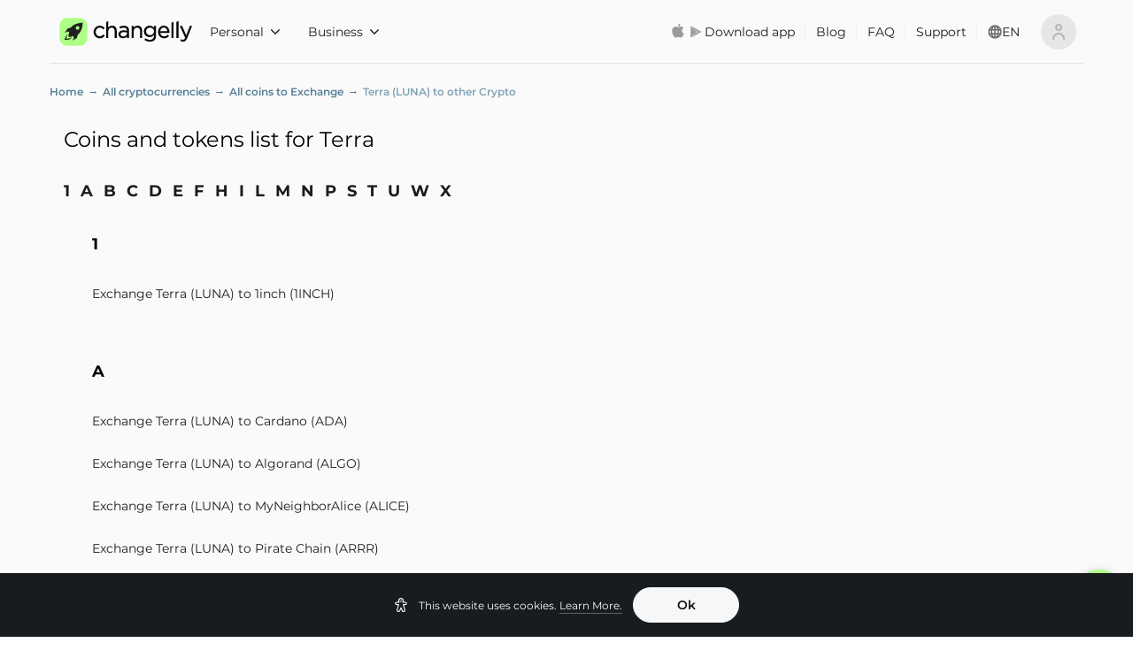

--- FILE ---
content_type: application/javascript; charset=UTF-8
request_url: https://changelly.com/_next/static/chunks/pages/exchange-pairs/%5Bcoin%5D-1082be81762621b9.js
body_size: 457
content:
!function(){try{var e="undefined"!=typeof window?window:"undefined"!=typeof global?global:"undefined"!=typeof self?self:{},n=(new Error).stack;n&&(e._sentryDebugIds=e._sentryDebugIds||{},e._sentryDebugIds[n]="92ad3b43-bb95-427c-94d6-7beff91a0bf7",e._sentryDebugIdIdentifier="sentry-dbid-92ad3b43-bb95-427c-94d6-7beff91a0bf7")}catch(e){}}(),(self.webpackChunk_N_E=self.webpackChunk_N_E||[]).push([[8220],{38945:function(e,n,a){(window.__NEXT_P=window.__NEXT_P||[]).push(["/exchange-pairs/[coin]",function(){return a(7854)}])},7854:function(e,n,a){"use strict";a.r(n),a.d(n,{__N_SSG:function(){return l}});var r=a(85893),i=(a(67294),a(48593)),t=a(89564),c=a(11642),o=a.n(c),s=(0,t.r)({mainHeading:function(e,n){return["html-sitemap-headings.exchange-pairs",{FullNameFrom:n[e].fullName}]},pageTitle:function(e,n){return["meta-tags.exchange-pairs.title",{FullNameFrom:n[e].fullName}]},pageDescription:function(e,n){return["meta-tags.exchange-pairs.description",{FullNameFrom:n[e].fullName,TickerFrom:n[e].name.toUpperCase()}]},coinToBlockFactory:function(e,n,a,t){return function(a){return(0,r.jsx)("div",{className:o().coinListItem,children:(0,r.jsx)("div",{className:o().coinLinkWrapper,children:(0,r.jsx)(i.Z,{page:"exchange/".concat(n[e].ticker,"/").concat(n[a].ticker),children:(0,r.jsx)("a",{className:o().coinLink,children:t("html-sitemap-labels.exchange-pairs",{FullNameFrom:n[e].fullName,TickerFrom:n[e].name.toUpperCase(),FullNameTo:n[a].fullName,TickerTo:n[a].name.toUpperCase()})})})})},"coin_".concat(a))}}}),l=!0;n.default=s}},function(e){e.O(0,[9564,9774,2888,179],(function(){return n=38945,e(e.s=n);var n}));var n=e.O();_N_E=n}]);

--- FILE ---
content_type: application/javascript; charset=UTF-8
request_url: https://changelly.com/_next/static/chunks/9564-24cb6add2d5d5954.js
body_size: 5198
content:
!function(){try{var e="undefined"!=typeof window?window:"undefined"!=typeof global?global:"undefined"!=typeof self?self:{},t=(new Error).stack;t&&(e._sentryDebugIds=e._sentryDebugIds||{},e._sentryDebugIds[t]="96cccbc1-cd15-42e8-9206-ad98d8e94fd1",e._sentryDebugIdIdentifier="sentry-dbid-96cccbc1-cd15-42e8-9206-ad98d8e94fd1")}catch(e){}}(),(self.webpackChunk_N_E=self.webpackChunk_N_E||[]).push([[9564],{3312:function(e,t,r){"use strict";var n=r(48764).Buffer;const i={},a=i.hasOwnProperty,s=(e,t)=>{for(const r in e)a.call(e,r)&&t(r,e[r])},l=e=>"\\u"+("0000"+e).slice(-4),o=(e,t)=>{let r=e.toString(16);return t?r:r.toUpperCase()},c=i.toString,u=Array.isArray,m={"\\":"\\\\","\b":"\\b","\f":"\\f","\n":"\\n","\r":"\\r","\t":"\\t"},p=/[\\\b\f\n\r\t]/,_=/[0-9]/,d=/[\xA0\u1680\u2000-\u200A\u2028\u2029\u202F\u205F\u3000]/,f=/([\uD800-\uDBFF][\uDC00-\uDFFF])|([\uD800-\uDFFF])|(['"`])|[^]/g,y=/([\uD800-\uDBFF][\uDC00-\uDFFF])|([\uD800-\uDFFF])|(['"`])|[^ !#-&\(-\[\]-_a-~]/g,b=(e,t)=>{const r=()=>{j=k,++t.indentLevel,k=t.indent.repeat(t.indentLevel)},i={escapeEverything:!1,minimal:!1,isScriptContext:!1,quotes:"single",wrap:!1,es6:!1,json:!1,compact:!0,lowercaseHex:!1,numbers:"decimal",indent:"\t",indentLevel:0,__inline1__:!1,__inline2__:!1},a=t&&t.json;var h,g;a&&(i.quotes="double",i.wrap=!0),h=i,t=(g=t)?(s(g,((e,t)=>{h[e]=t})),h):h,"single"!=t.quotes&&"double"!=t.quotes&&"backtick"!=t.quotes&&(t.quotes="single");const v="double"==t.quotes?'"':"backtick"==t.quotes?"`":"'",w=t.compact,x=t.lowercaseHex;let k=t.indent.repeat(t.indentLevel),j="";const C=t.__inline1__,M=t.__inline2__,S=w?"":"\n";let N,A=!0;const F="binary"==t.numbers,O="octal"==t.numbers,q="decimal"==t.numbers,D="hexadecimal"==t.numbers;if(a&&e&&"function"==typeof e.toJSON&&(e=e.toJSON()),!(e=>"string"==typeof e||"[object String]"==c.call(e))(e)){if((e=>"[object Map]"==c.call(e))(e))return 0==e.size?"new Map()":(w||(t.__inline1__=!0,t.__inline2__=!1),"new Map("+b(Array.from(e),t)+")");if((e=>"[object Set]"==c.call(e))(e))return 0==e.size?"new Set()":"new Set("+b(Array.from(e),t)+")";if((e=>"function"===typeof n&&n.isBuffer(e))(e))return 0==e.length?"Buffer.from([])":"Buffer.from("+b(Array.from(e),t)+")";if(u(e))return N=[],t.wrap=!0,C&&(t.__inline1__=!1,t.__inline2__=!0),M||r(),((e,t)=>{const r=e.length;let n=-1;for(;++n<r;)t(e[n])})(e,(e=>{A=!1,M&&(t.__inline2__=!1),N.push((w||M?"":k)+b(e,t))})),A?"[]":M?"["+N.join(", ")+"]":"["+S+N.join(","+S)+S+(w?"":j)+"]";if(!(e=>"number"==typeof e||"[object Number]"==c.call(e))(e))return(e=>"[object Object]"==c.call(e))(e)?(N=[],t.wrap=!0,r(),s(e,((e,r)=>{A=!1,N.push((w?"":k)+b(e,t)+":"+(w?"":" ")+b(r,t))})),A?"{}":"{"+S+N.join(","+S)+S+(w?"":j)+"}"):a?JSON.stringify(e)||"null":String(e);if(a)return JSON.stringify(e);if(q)return String(e);if(D){let t=e.toString(16);return x||(t=t.toUpperCase()),"0x"+t}if(F)return"0b"+e.toString(2);if(O)return"0o"+e.toString(8)}const W=t.escapeEverything?f:y;return N=e.replace(W,((e,r,n,i,s,c)=>{if(r){if(t.minimal)return r;const e=r.charCodeAt(0),n=r.charCodeAt(1);if(t.es6){return"\\u{"+o(1024*(e-55296)+n-56320+65536,x)+"}"}return l(o(e,x))+l(o(n,x))}if(n)return l(o(n.charCodeAt(0),x));if("\0"==e&&!a&&!_.test(c.charAt(s+1)))return"\\0";if(i)return i==v||t.escapeEverything?"\\"+i:i;if(p.test(e))return m[e];if(t.minimal&&!d.test(e))return e;const u=o(e.charCodeAt(0),x);return a||u.length>2?l(u):"\\x"+("00"+u).slice(-2)})),"`"==v&&(N=N.replace(/\$\{/g,"\\${")),t.isScriptContext&&(N=N.replace(/<\/(script|style)/gi,"<\\/$1").replace(/<!--/g,a?"\\u003C!--":"\\x3C!--")),t.wrap&&(N=v+N+v),N};b.version="3.0.2",e.exports=b},98383:function(e,t,r){"use strict";var n=r(85893),i=r(67294),a=r(45697),s=r.n(a),l=r(9008),o=r.n(l),c=r(3312),u=r.n(c),m=r(74648);function p(e,t,r){var n="en"===e?"":"/".concat(e),i="/"===t?"":t;return{"@type":"Thing","@id":"".concat(r).concat(n).concat(i)}}function _(e,t,r){return t.map((function(t,n){var i=t.path;return{"@type":"ListItem",position:n+1,name:t.content,item:p(e,i,r)}}))}var d={crumbs:s().arrayOf(s().shape({path:s().string,content:s().string})).isRequired,key:s().string,meta:s().objectOf({title:s().string,description:s().string}).isRequired,location:s().objectOf({href:s().string,origin:s().string}).isRequired},f=function(e){var t=e.crumbs,r=e.key,a=e.meta,s=e.location,l=(0,m.J)(),c=s.href,p=s.origin,d=(0,i.useMemo)((function(){return{"@context":"https://schema.org","@type":"WebPage","@id":"".concat(c,"#webpage"),url:c,name:a.title,description:a.description,breadcrumb:{"@type":"BreadcrumbList",itemListElement:_(l,t,p)},isPartOf:{"@type":"WebSite","@id":"".concat(p,"#website"),name:"Changelly Exchange",url:p}}}),[t,s,l]);return(0,n.jsx)(o(),{children:(0,n.jsx)("script",{type:"application/ld+json",dangerouslySetInnerHTML:{__html:u()(d,{json:!0,isScriptContext:!0})}},r)})};f.propTypes=d,f.defaultProps={key:"page_breadcrumbs"},t.Z=f},89564:function(e,t,r){"use strict";r.d(t,{r:function(){return j}});r(34051);var n=r(85893),i=r(67294),a=r(45697),s=r.n(a),l=r(9008),o=r.n(l),c=r(11163),u=r(47843),m=r(74700),p=r(29187),_=(r(51534),r(31513),r(34587),r(30699),r(14668),r(48593)),d=r(98383),f=r(11642),y=r.n(f);var b=r(35631),h=r(53951),g=r.n(h),v=r(81695),w=r(74648);function x(e,t){(null==t||t>e.length)&&(t=e.length);for(var r=0,n=new Array(t);r<t;r++)n[r]=e[r];return n}function k(e){return function(e){if(Array.isArray(e))return x(e)}(e)||function(e){if("undefined"!==typeof Symbol&&null!=e[Symbol.iterator]||null!=e["@@iterator"])return Array.from(e)}(e)||function(e,t){if(!e)return;if("string"===typeof e)return x(e,t);var r=Object.prototype.toString.call(e).slice(8,-1);"Object"===r&&e.constructor&&(r=e.constructor.name);if("Map"===r||"Set"===r)return Array.from(r);if("Arguments"===r||/^(?:Ui|I)nt(?:8|16|32)(?:Clamped)?Array$/.test(r))return x(e,t)}(e)||function(){throw new TypeError("Invalid attempt to spread non-iterable instance.\\nIn order to be iterable, non-array objects must have a [Symbol.iterator]() method.")}()}function j(e){var t=e.coinToBlockFactory,r=e.mainHeading,a=e.pageTitle,l=e.pageDescription,f=function(e){var s=e.coinsMap,f=e.sitemapCoinList,h=e.currentCrumbs,x=e.coin,j=e.sitemapCoinMap,C=e.sitemapAlternates,M=e.location,S=(0,c.useRouter)().asPath,N=(0,w.Z)(),A=function(e,t){var r=[],i=[],a=null,s=[],l=function(){r.push((0,n.jsxs)("div",{id:"sitemap_nav_".concat(a),className:y().characterOuter,children:[(0,n.jsx)("div",{className:y().characterSymbol,children:a}),(0,n.jsx)("div",{className:y().linksWrapper,children:s})]},"character_".concat(a))),i.push(a),s=[],a=null},o=function(e){s.push(t(e))};return e.forEach((function(e){var t=e[0].toUpperCase();a&&a!==t?(l(),o(e),a=t):(o(e),a=t)})),l(),{charArray:i,blockArray:r}}(f,t(x,s,j,N)),F=A.blockArray,O=A.charArray,q="function"===typeof r?r(x,s):r,D="function"===typeof l?l(x,s):l,W="function"===typeof a?a(x,s):a,I={title:Array.isArray(W)?N.apply(void 0,k(W)):N(W),description:Array.isArray(D)?N.apply(void 0,k(D)):N(D)};return(0,n.jsxs)(n.Fragment,{children:[(0,n.jsxs)(o(),{children:[(0,n.jsx)("title",{children:I.title}),(0,n.jsx)("meta",{name:"description",content:I.description}),C.map((function(e){return(0,n.jsxs)(i.Fragment,{children:[(0,n.jsx)("link",{rel:"alternate",hrefLang:e,href:"".concat(b.Z.url).concat((0,v.Z)("".concat(g()(e,"")).concat(S)))}),"en"===e&&(0,n.jsx)("link",{rel:"alternate",hrefLang:"x-default",href:"".concat(b.Z.url).concat((0,v.Z)(S))})]},e)}))]}),(0,n.jsx)(m.Z,{useCase:"vertical-x-small",children:(0,n.jsxs)(u.Z,{useCase:"center",tabletCase:"margin-medium",children:[(0,n.jsx)(p.Z,{crumbs:h,linkWrapper:_.Z}),(0,n.jsx)(d.Z,{crumbs:h,location:M,meta:I}),(0,n.jsxs)("div",{className:y().wrapper,children:[(0,n.jsx)("h1",{className:y().mainHeading,children:Array.isArray(q)?N.apply(void 0,k(q)):N(q)}),(0,n.jsx)("div",{className:y().jumpNavWrapper,children:O.map((function(e){return(0,n.jsx)("a",{href:"#sitemap_nav_".concat(e),children:e})}))}),(0,n.jsx)("div",{className:y().outerLinksWrapper,children:F})]})]})})]})};return f.propTypes={coinsMap:s().shape({}).isRequired,sitemapCoinList:s().arrayOf(s().string).isRequired,currentCrumbs:s().arrayOf(s().shape({content:s().string,path:s().string})).isRequired,coin:s().string,sitemapCoinMap:s().shape({}),sitemapAlternates:s().arrayOf(s().string).isRequired},f.defaultProps={sitemapCoinMap:null,coin:null},f}},29187:function(e,t,r){"use strict";var n=r(85893),i=r(67294),a=r(45697),s=r.n(a),l=r(94184),o=r.n(l),c=r(44220),u=r.n(c);function m(e,t,r){return t in e?Object.defineProperty(e,t,{value:r,enumerable:!0,configurable:!0,writable:!0}):e[t]=r,e}function p(e){for(var t=1;t<arguments.length;t++){var r=null!=arguments[t]?arguments[t]:{},n=Object.keys(r);"function"===typeof Object.getOwnPropertySymbols&&(n=n.concat(Object.getOwnPropertySymbols(r).filter((function(e){return Object.getOwnPropertyDescriptor(r,e).enumerable})))),n.forEach((function(t){m(e,t,r[t])}))}return e}var _={crumbs:s().arrayOf(s().shape({content:s().string.isRequired,path:s().string.isRequired})).isRequired,onClick:s().func,className:s().string,linkWrapper:s().elementType};function d(){var e=arguments.length>0&&void 0!==arguments[0]?arguments[0]:"";return e.startsWith("/")?e.slice(1):e}var f=function(e){var t=e.className,r=e.crumbs,a=e.onClick,s=e.linkWrapper,l=s||i.Fragment,c=s?"a":"button",m=function(e){return s?{className:u().crumb}:{type:"button",className:u().crumb,onClick:function(){return a(e.path)}}};return(0,n.jsx)("div",{className:o()(u().breadcrumbsWrapper,t),children:Array.isArray(r)&&r.length&&r.map((function(e,t){return(0,n.jsx)("div",{className:u().crumbContainer,children:t!==r.length-1?(0,n.jsx)(l,{page:d(e.path),children:(0,n.jsx)(c,p({},m(e),{children:e.content}))}):(0,n.jsx)("span",{className:u().crumb,children:e.content})},e.content)}))})};f.propTypes=_,f.defaultProps={linkWrapper:null,onClick:null,className:null},t.Z=f},47843:function(e,t,r){"use strict";var n=r(85893),i=(r(67294),r(94184)),a=r.n(i),s=r(45697),l=r.n(s),o=r(75907),c=r.n(o),u={children:l().node.isRequired,useCase:l().string,tabletCase:l().string,mobileCase:l().string,className:l().string},m={"full-width":{desktop:c().dFullWidth,tablet:c().tFullWidth,mobile:c().mFullWidth},"margin-medium":{desktop:c().dMarginMedium,tablet:c().tMarginMedium,mobile:c().mMarginMedium},"margin-small":{desktop:c().dMarginSmall,tablet:c().tMarginSmall,mobile:c().mMarginSmall},center:{desktop:c().dCenter,tablet:c().tCenter,mobile:c().mCenter},middle:{desktop:c().newCenter,tablet:c().newCenter,mobile:c().newCenter}},p=function(e){var t=e.children,r=e.useCase,i=e.tabletCase,s=e.mobileCase,l=e.className;return(0,n.jsx)("div",{className:a()(c().pageBlock,m[r].desktop,m[i||r].tablet,m[s||i||r].mobile,l),children:t})};p.propTypes=u,p.defaultProps={useCase:"full-width",tabletCase:null,mobileCase:null,className:""},t.Z=p},74700:function(e,t,r){"use strict";var n=r(85893),i=(r(67294),r(94184)),a=r.n(i),s=r(45697),l=r.n(s),o=r(35731),c=r.n(o),u={children:l().node.isRequired,useCase:l().oneOfType([l().string,l().arrayOf(l().string)]),className:l().string},m={default:null,"top-medium":c().topMedium,"bottom-medium":c().bottomMedium,"top-x-medium":c().topXMedium,"top-x-small":c().topXSmall,"top-and-bottom-small":a()(c().topSmall,c().bottomSmall),"vertical-x-small":a()(c().topXSmall,c().bottomMedium),"vertical-medium":a()(c().topMedium,c().bottomMedium),"header-gap":c().headerGap},p=function(e){var t=e.children,r=e.useCase,i=e.className,s=Array.isArray(r)?r.map((function(e){return m[e]})):m[r];return(0,n.jsx)("div",{className:a()(c().pageWrapper,s,i),children:t})};p.propTypes=u,p.defaultProps={useCase:"vertical-medium",className:""},t.Z=p},11642:function(e){e.exports={wrapper:"style_wrapper__mgbNh","jump-nav-wrapper":"style_jump-nav-wrapper__DeQKQ",jumpNavWrapper:"style_jump-nav-wrapper__DeQKQ","main-heading":"style_main-heading__wb3dk",mainHeading:"style_main-heading__wb3dk","outer-links-wrapper":"style_outer-links-wrapper__TtIUv",outerLinksWrapper:"style_outer-links-wrapper__TtIUv","links-wrapper":"style_links-wrapper__vFOJ_",linksWrapper:"style_links-wrapper__vFOJ_","character-outer":"style_character-outer__ctm_R",characterOuter:"style_character-outer__ctm_R","character-symbol":"style_character-symbol__QMNop",characterSymbol:"style_character-symbol__QMNop","highlight-target":"style_highlight-target__fQcqf",highlightTarget:"style_highlight-target__fQcqf","coin-list-item":"style_coin-list-item__YZwn5",coinListItem:"style_coin-list-item__YZwn5","coin-link-wrapper":"style_coin-link-wrapper__sOyvf",coinLinkWrapper:"style_coin-link-wrapper__sOyvf","coin-link":"style_coin-link__LVXi8",coinLink:"style_coin-link__LVXi8"}},44220:function(e){e.exports={"breadcrumbs-wrapper":"style_breadcrumbs-wrapper__GIpTf",breadcrumbsWrapper:"style_breadcrumbs-wrapper__GIpTf","crumb-container":"style_crumb-container__pzyry",crumbContainer:"style_crumb-container__pzyry",crumb:"style_crumb__yffnQ"}},75907:function(e){e.exports={"page-block":"style_page-block__9_a5D",pageBlock:"style_page-block__9_a5D","d-full-width":"style_d-full-width__HMv87",dFullWidth:"style_d-full-width__HMv87","d-center":"style_d-center__QMto8",dCenter:"style_d-center__QMto8","d-margin-medium":"style_d-margin-medium__Svz7V",dMarginMedium:"style_d-margin-medium__Svz7V","t-full-width":"style_t-full-width__5Nde6",tFullWidth:"style_t-full-width__5Nde6","t-center":"style_t-center__IAVPz",tCenter:"style_t-center__IAVPz","t-margin-medium":"style_t-margin-medium__3z90w",tMarginMedium:"style_t-margin-medium__3z90w","m-full-width":"style_m-full-width__q3cIr",mFullWidth:"style_m-full-width__q3cIr","m-center":"style_m-center__8P5X2",mCenter:"style_m-center__8P5X2","m-margin-medium":"style_m-margin-medium___MUmx",mMarginMedium:"style_m-margin-medium___MUmx",middle:"style_middle__xXLD3"}},35731:function(e){e.exports={"page-wrapper":"style_page-wrapper__XJk8E",pageWrapper:"style_page-wrapper__XJk8E","top-medium":"style_top-medium__6Nh52",topMedium:"style_top-medium__6Nh52","top-x-medium":"style_top-x-medium__u9Vbx",topXMedium:"style_top-x-medium__u9Vbx","top-small":"style_top-small__MTzmE",topSmall:"style_top-small__MTzmE","top-x-small":"style_top-x-small__ye7D1",topXSmall:"style_top-x-small__ye7D1","bottom-medium":"style_bottom-medium__NKhSq",bottomMedium:"style_bottom-medium__NKhSq","bottom-small":"style_bottom-small__KF5IE",bottomSmall:"style_bottom-small__KF5IE","header-gap":"style_header-gap__zi3cA",headerGap:"style_header-gap__zi3cA"}}}]);

--- FILE ---
content_type: application/javascript
request_url: https://changelly.com/_next/static/chunks/563.0bb7eeec7ec18bc5.js
body_size: 3372
content:
!function(){try{var e="undefined"!=typeof window?window:"undefined"!=typeof global?global:"undefined"!=typeof self?self:{},n=(new Error).stack;n&&(e._sentryDebugIds=e._sentryDebugIds||{},e._sentryDebugIds[n]="b6640f39-5b2d-4924-8812-8bffcca5078c",e._sentryDebugIdIdentifier="sentry-dbid-b6640f39-5b2d-4924-8812-8bffcca5078c")}catch(e){}}(),(self.webpackChunk_N_E=self.webpackChunk_N_E||[]).push([[563],{16450:function(e,n,t){"use strict";t.d(n,{_:function(){return l}});var r=t(14416),a=t(99110),o=t(59897),s=t(20784),i=t(75806);function c(e,n,t){return n in e?Object.defineProperty(e,n,{value:t,enumerable:!0,configurable:!0,writable:!0}):e[n]=t,e}var l=function(){var e,n,t=(0,r.I0)(),l=(0,o.Z)((function(e){return{authType:e.auth.authType,authFrame:e.auth.frame,isUserLoggedIn:e.app.isUserLoggedIn}})),u=l.authType,d=l.authFrame,_=(c(n={},s.Ez.ENTRYPOINT,{header:u===s.bf.SIGNUP?"Create an account":"Log in",prevFrame:null}),c(n,s.Ez.ENTER_EMAIL,{header:u===s.bf.SIGNUP?"Sign up with Email":"Log in with Email",prevFrame:s.Ez.ENTRYPOINT}),c(n,s.Ez.ENTER_PASSWORD,{header:"Log in with Email",prevFrame:s.Ez.ENTER_EMAIL}),c(n,s.Ez.ENTER_2F_CODE,{header:"2-Step Verification",prevFrame:s.Ez.ENTER_PASSWORD}),c(n,s.Ez.RECOVER_PWD,{header:"Recovering your password",prevFrame:s.Ez.ENTER_EMAIL}),n);return{header:(null===(e=_[d])||void 0===e?void 0:e.header)||null,onClickBack:function(){var e,n=(null===(e=_[d])||void 0===e?void 0:e.prevFrame)||s.Ez.ENTRYPOINT;t((0,a.N8)(n))},closeModal:function(){u===s.bf.ADDITIONS&&d===s.Ez.ENTER_EMAIL&&(0,i.kS)(),t((0,a.N8)(s.Ez.OFF))}}}},69723:function(e,n,t){"use strict";t.r(n),t.d(n,{default:function(){return b}});var r=t(85893),a=(t(67294),t(20784)),o=t(59897),s=t(39070),i=t(5305),c=t(72380),l=t(75071),u=t(79034),d=t.n(u),_=t(16450),p=function(){var e=(0,o.Z)((function(e){return{authType:e.auth.authType,authFrame:e.auth.frame,isUserLoggedIn:e.app.isUserLoggedIn}})),n=e.authType,t=e.authFrame,u=e.isUserLoggedIn,p=(0,_._)(),h=p.header,b=p.onClickBack,f=p.closeModal;return u&&n!==a.bf.ADDITIONS?null:(0,r.jsx)(s.Z,{open:Boolean(t),onCloseModal:f,children:(0,r.jsxs)("div",{className:d().authContainer,children:[(0,r.jsx)(i.Z,{onBack:b,onClose:f,childrenPosition:"center",headerClassName:d().modalHeader,withBackButton:t!==a.Ez.ENTRYPOINT,children:h}),(0,r.jsx)(l.default,{integrationType:c.zT.WEB})]})})},h=t(82450),b=function(){var e=(0,o.Z)((function(e){return{authType:e.auth.authType,authFrame:e.auth.frame,isUserLoggedIn:e.app.isUserLoggedIn}})),n=e.authType,t=e.authFrame;return(!e.isUserLoggedIn||n===a.bf.ADDITIONS)&&(0,r.jsxs)(r.Fragment,{children:[(0,r.jsx)(p,{}),t===a.Ez.ENTRYPOINT?(0,r.jsx)(h.Z,{}):null]})}},82450:function(e,n,t){"use strict";var r=t(85893),a=t(67294),o=t(14416),s=t(94184),i=t.n(s),c=t(50629),l=t(22672),u=t(10851),d=t(39070),_=t(5305),p=t(42685),h=t(99110),b=t(54685),f=t(18781),m=t(72380),y=t(20784),x=t(59897),g=t(61937),k=t.n(g);n.Z=function(){var e=(0,o.I0)(),n=(0,a.useState)(!1),t=n[0],s=n[1],g=(0,a.useState)(!1),v=g[0],N=g[1],E=(0,x.Z)((function(e){return{authFrame:e.auth.frame,country:e.app.country.current,processingStep:e.exchange.processingStep}})),I=E.authFrame,T=E.country,j=E.processingStep;(0,a.useEffect)((function(){var n=p.Z.getItem(m.hB);"JP"!==T||t||n||(e((0,b.rM)(!0)),s(!0))}),[I,T,j]);var w=function(){s(!1),I===y.Ez.ENTRYPOINT?e((0,h.N8)(y.Ez.OFF)):2===j&&e((0,f.k6)(1)),e((0,b.rM)(!1))};return I!==y.Ez.ENTRYPOINT?null:(0,r.jsx)(d.Z,{open:t,onCloseModal:w,children:(0,r.jsxs)("div",{className:k().modalWrapper,children:[(0,r.jsx)(_.Z,{onClose:w}),(0,r.jsxs)("div",{className:k().modalBody,children:[(0,r.jsx)(l.Z,{size:"sm",as:"h2",textAlign:"center",children:"Restrictions for Japanese citizens/\u65e5\u672c\u4eba\u306e\u5236\u9650"}),(0,r.jsxs)("div",{className:"content-box",children:[(0,r.jsxs)("div",{className:k().content,children:["Under Article 63-2 of the Payment Services Act of Japan Changelly is not considered a registered virtual currency exchange.\xa0",(0,r.jsx)("strong",{children:"Therefore, we do not provide services to Japanese residents."})]}),(0,r.jsx)("div",{className:i()(k().content,k().withTopGap),children:"\u65e5\u672c\u306e\u6c7a\u6e08\u30b5\u30fc\u30d3\u30b9\u6cd5\u7b2c63-2\u6761\u306b\u57fa\u3065\u304d\u3001\u30c1\u30e3\u30f3\u30b2\u30ea\u30fc\u306f\u767b\u9332\u3055\u308c\u305f\u4eee\u60f3\u901a\u8ca8\u4ea4\u63db\u3068\u306f\u307f\u306a\u3055\u308c\u307e\u305b\u3093\u3002 \u3057\u305f\u304c\u3063\u3066\u3001\u65e5\u672c\u4eba\u5c45\u4f4f\u8005\u306b\u306f\u30b5\u30fc\u30d3\u30b9\u3092\u63d0\u4f9b\u3057\u307e\u305b\u3093\u3002"})]}),(0,r.jsx)("div",{className:k().checkboxContainer,children:(0,r.jsxs)(u.Z,{value:v,onChange:function(){return N(!v)},children:["I am not a resident of Japan. ",(0,r.jsx)("br",{}),"\u79c1\u306f\u65e5\u672c\u306e\u5c45\u4f4f\u8005\u3067\u306f\u3042\u308a\u307e\u305b\u3093\u3002"]})}),(0,r.jsx)(c.Z,{isFullWidth:!0,disabled:!v,className:k().confirmBtn,onClick:function(){return e((0,b.rM)(!1)),s(!1),p.Z.setItem(m.hB,v)},children:"Confirm/\u78ba\u8a8d\u3059\u308b"})]})]})})}},67519:function(e,n,t){"use strict";t.d(n,{Z:function(){return p}});var r=t(85893),a=(t(67294),t(45697)),o=t.n(a),s=t(89306),i=function(e){var n=e.color,t=void 0===n?s.Z.colorVipGreen900:n,a=e.width,o=void 0===a?16:a,i=e.height,c=void 0===i?16:i;return(0,r.jsxs)("svg",{width:o,height:c,viewBox:"0 0 ".concat(o," ").concat(c),fill:"none",xmlns:"http://www.w3.org/2000/svg",children:[(0,r.jsx)("path",{d:"M6 14H3.33333C2.97971 14 2.64057 13.8595 2.39052 13.6095C2.14048 13.3594 2 13.0203 2 12.6667L2 3.33333C2 2.97971 2.14048 2.64057 2.39052 2.39052C2.64057 2.14048 2.97971 2 3.33333 2L6 2",stroke:t,strokeWidth:"1.5",strokeLinecap:"round",strokeLinejoin:"round"}),(0,r.jsx)("path",{d:"M10.667 11.3333L14.0003 7.99999L10.667 4.66666",stroke:t,strokeWidth:"1.5",strokeLinecap:"round",strokeLinejoin:"round"}),(0,r.jsx)("path",{d:"M14 8L6 8",stroke:t,strokeWidth:"1.5",strokeLinecap:"round",strokeLinejoin:"round"})]})},c=t(74648),l=t(36167),u=t.n(l),d={userName:o().string.isRequired,onLogOut:o().func.isRequired},_=function(e){var n=e.userName,t=e.onLogOut,a=(0,c.Z)(),o=n||"@unknown",s=o[0];return(0,r.jsxs)("div",{className:u().sectionWrapper,children:[(0,r.jsx)("div",{className:u().fakeAvatar,children:s}),(0,r.jsxs)("div",{className:u().accountNameWrapper,children:[(0,r.jsx)("div",{className:u().title,children:a("account")}),(0,r.jsxs)("div",{className:u().userNameThing,children:[(0,r.jsx)("div",{className:u().userName,children:o}),(0,r.jsx)("div",{className:u().logOutBtn,type:"button",onClick:t,children:(0,r.jsx)(i,{})})]})]})]})};_.propTypes=d;var p=_},53752:function(e,n){"use strict";n.Z={WEB:"web",ANDROID:"android",IOS:"ios",WIDGET:"widget"}},10851:function(e,n,t){"use strict";var r=t(85893),a=(t(67294),t(94184)),o=t.n(a),s=t(7154),i=t.n(s);function c(e,n,t){return n in e?Object.defineProperty(e,n,{value:t,enumerable:!0,configurable:!0,writable:!0}):e[n]=t,e}function l(e,n){if(null==e)return{};var t,r,a=function(e,n){if(null==e)return{};var t,r,a={},o=Object.keys(e);for(r=0;r<o.length;r++)t=o[r],n.indexOf(t)>=0||(a[t]=e[t]);return a}(e,n);if(Object.getOwnPropertySymbols){var o=Object.getOwnPropertySymbols(e);for(r=0;r<o.length;r++)t=o[r],n.indexOf(t)>=0||Object.prototype.propertyIsEnumerable.call(e,t)&&(a[t]=e[t])}return a}var u={large:i().sizeLarge,medium:i().sizeMedium},d=function(e){var n,t,a=e.value,s=e.onChange,d=e.children,_=e.className,p=e.isIconBold,h=e.tabindex,b=e.isDisabled,f=e.style,m=e.size,y=e.pinToTop,x=e.isRequired,g=l(e,["value","onChange","children","className","isIconBold","tabindex","isDisabled","style","size","pinToTop","isRequired"]);return(0,r.jsx)("div",function(e){for(var n=1;n<arguments.length;n++){var t=null!=arguments[n]?arguments[n]:{},r=Object.keys(t);"function"===typeof Object.getOwnPropertySymbols&&(r=r.concat(Object.getOwnPropertySymbols(t).filter((function(e){return Object.getOwnPropertyDescriptor(t,e).enumerable})))),r.forEach((function(n){c(e,n,t[n])}))}return e}({className:o()((n={"cl-checkbox":!0},c(n,i().checkboxWrapper,!0),c(n,_,Boolean(_)),c(n,i().checked,a),c(n,i().disabled,b),c(n,u[m],!0),n)),style:f},g,{children:(0,r.jsxs)("label",{className:i().clCheckboxCaption,children:[(0,r.jsx)("input",{className:o()(i().clCheckboxInput),type:"checkbox",tabIndex:h,checked:a,onChange:function(e){return s(e.target.checked)}}),(0,r.jsx)("i",{className:o()((t={},c(t,i().clCheckboxIcon,!0),c(t,i().bold,p),c(t,i().pinToTop,y),c(t,i().isRequired,x),t))}),(0,r.jsx)("span",{className:i().clCheckboxLabel,children:d})]})}))};d.defaultProps={className:"",isIconBold:!1,tabindex:0,style:{},isDisabled:!1,size:"large",pinToTop:!1,isRequired:!1},n.Z=d},61937:function(e){e.exports={"modal-wrapper":"style_modal-wrapper__dqDOC",modalWrapper:"style_modal-wrapper__dqDOC","modal-body":"style_modal-body__xbUrj",modalBody:"style_modal-body__xbUrj",content:"style_content__G7xuQ","with-top-gap":"style_with-top-gap___JjEi",withTopGap:"style_with-top-gap___JjEi","confirm-btn":"style_confirm-btn__dwl_Q",confirmBtn:"style_confirm-btn__dwl_Q","checkbox-container":"style_checkbox-container__gFYbA",checkboxContainer:"style_checkbox-container__gFYbA"}},36167:function(e){e.exports={"section-wrapper":"style_section-wrapper__R3K1Z",sectionWrapper:"style_section-wrapper__R3K1Z","fake-avatar":"style_fake-avatar__wB8pF",fakeAvatar:"style_fake-avatar__wB8pF","account-name-wrapper":"style_account-name-wrapper__BXY0Q",accountNameWrapper:"style_account-name-wrapper__BXY0Q",title:"style_title__KyblL","user-name-thing":"style_user-name-thing__q6C0u",userNameThing:"style_user-name-thing__q6C0u","user-name":"style_user-name__oMnKc",userName:"style_user-name__oMnKc","log-out-btn":"style_log-out-btn__bcIb9",logOutBtn:"style_log-out-btn__bcIb9"}},7154:function(e){e.exports={"checkbox-wrapper":"style_checkbox-wrapper__JbGIq",checkboxWrapper:"style_checkbox-wrapper__JbGIq",disabled:"style_disabled__p69MA","cl-checkbox-icon":"style_cl-checkbox-icon__FxoTb",clCheckboxIcon:"style_cl-checkbox-icon__FxoTb",checked:"style_checked__7TUby","size-large":"style_size-large__xqla4",sizeLarge:"style_size-large__xqla4","cl-checkbox-label":"style_cl-checkbox-label__Kg7M3",clCheckboxLabel:"style_cl-checkbox-label__Kg7M3","size-medium":"style_size-medium__tlJUf",sizeMedium:"style_size-medium__tlJUf",bold:"style_bold__c96ne","pin-to-top":"style_pin-to-top__wnhiZ",pinToTop:"style_pin-to-top__wnhiZ","is-required":"style_is-required__9IyU8",isRequired:"style_is-required__9IyU8","cl-checkbox-input":"style_cl-checkbox-input__xfMWg",clCheckboxInput:"style_cl-checkbox-input__xfMWg","cl-checkbox-caption":"style_cl-checkbox-caption__HLVmi",clCheckboxCaption:"style_cl-checkbox-caption__HLVmi"}}}]);